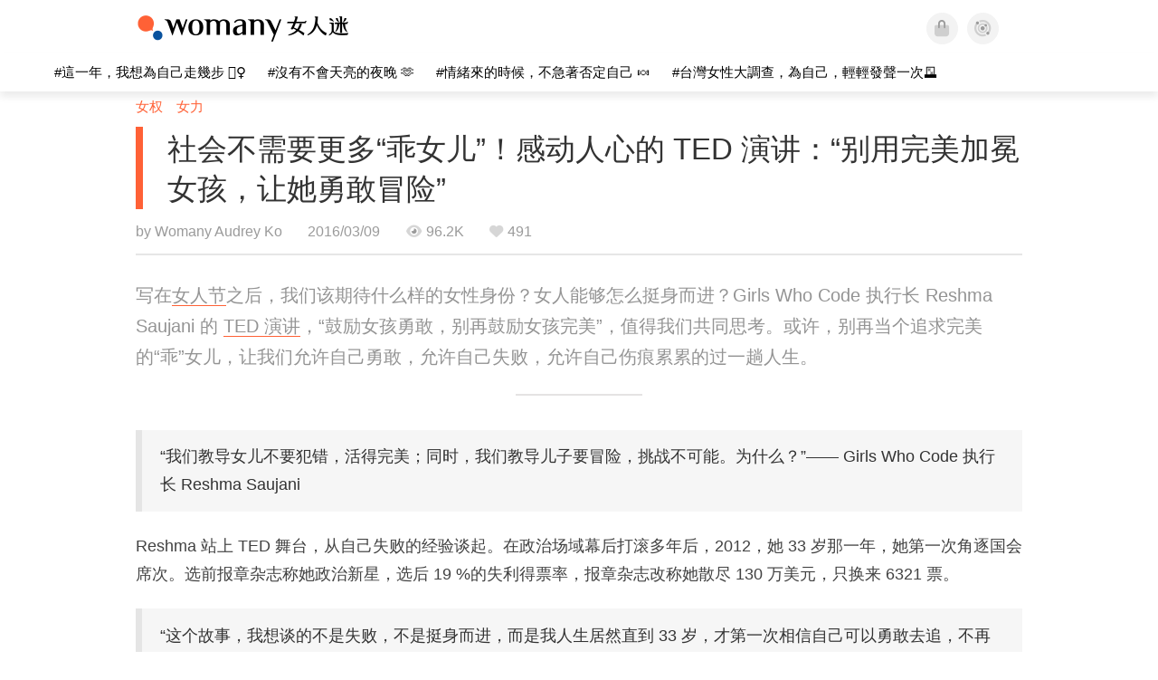

--- FILE ---
content_type: text/javascript; charset=UTF-8
request_url: https://cdn.ampproject.org/v0/amp-access-0.1.js
body_size: 15585
content:
;
(self.AMP=self.AMP||[]).push({m:0,v:"2512221826001",n:"amp-access",ev:"0.1",l:!0,f:function(t,n){!function(){function n(t,n){(null==n||n>t.length)&&(n=t.length);for(var i=0,r=new Array(n);i<n;i++)r[i]=t[i];return r}function i(t,i){var r="undefined"!=typeof Symbol&&t[Symbol.iterator]||t["@@iterator"];if(r)return(r=r.call(t)).next.bind(r);if(Array.isArray(t)||(r=function(t,i){if(t){if("string"==typeof t)return n(t,i);var r=Object.prototype.toString.call(t).slice(8,-1);return"Object"===r&&t.constructor&&(r=t.constructor.name),"Map"===r||"Set"===r?Array.from(t):"Arguments"===r||/^(?:Ui|I)nt(?:8|16|32)(?:Clamped)?Array$/.test(r)?n(t,i):void 0}}(t))||i&&t&&"number"==typeof t.length){r&&(t=r);var e=0;return function(){return e>=t.length?{done:!0}:{done:!1,value:t[e++]}}}throw new TypeError("Invalid attempt to iterate non-iterable instance.\nIn order to be iterable, non-array objects must have a [Symbol.iterator]() method.")}var r;function e(){return r||(r=Promise.resolve(void 0))}var s=function(){var t=this;this.promise=new Promise((function(n,i){t.resolve=n,t.reject=i}))},u=Array.isArray;function o(t,n){for(var i=[],r=0,e=0;e<t.length;e++){var s=t[e];n(s,e,t)?i.push(s):(r<e&&(t[r]=s),r++)}return r<t.length&&(t.length=r),i}function c(t){return(c="function"==typeof Symbol&&"symbol"==typeof Symbol.iterator?function(t){return typeof t}:function(t){return t&&"function"==typeof Symbol&&t.constructor===Symbol&&t!==Symbol.prototype?"symbol":typeof t})(t)}var a=Object.prototype,h=a.hasOwnProperty,f=a.toString;function l(t){return"[object Object]"===f.call(t)}function v(t){var n=Object.create(null);return t&&Object.assign(n,t),n}function p(t,n){return h.call(t,n)}function d(t,n){if("."==n)return t;for(var r,e=t,s=i(n.split("."),!0);!(r=s()).done;){var u=r.value;if(!(u&&e&&void 0!==e[u]&&"object"==c(e)&&p(e,u))){e=void 0;break}e=e[u]}return e}function m(t){return 1==(null==(n=t)?void 0:n.nodeType)?t.tagName.toLowerCase()+(t.id?"#".concat(t.id):""):t;var n}function b(t,n,i,r,e,s,u,o,c,a,h){return t}var w=function(){function t(){this.It=null}var n=t.prototype;return n.add=function(t){var n=this;return this.It||(this.It=[]),this.It.push(t),function(){n.remove(t)}},n.remove=function(t){var n,i,r;this.It&&(i=t,-1!=(r=(n=this.It).indexOf(i))&&n.splice(r,1))},n.removeAll=function(){this.It&&(this.It.length=0)},n.fire=function(t){if(this.It)for(var n,r=i(this.It.slice(),!0);!(n=r()).done;)(0,n.value)(t)},n.getHandlerCount=function(){var t,n;return null!==(t=null===(n=this.It)||void 0===n?void 0:n.length)&&void 0!==t?t:0},t}();function y(t){return JSON.parse(t)}function g(t,n){try{return y(t)}catch(t){return null==n||n(t),null}}var E=/(\0)|^(-)$|([\x01-\x1f\x7f]|^-?[0-9])|([\x80-\uffff0-9a-zA-Z_-]+)|[^]/g;function S(t,n,i,r,e){return e||(n?"�":r?t.slice(0,-1)+"\\"+t.slice(-1).charCodeAt(0).toString(16)+" ":"\\"+t)}function _(t){return String(t).replace(E,S)}function A(t,n){t.insertBefore(n,t.firstChild)}var R=/(?:^[#?]?|&)([^=&]+)(?:=([^&]*))?/g;function k(t){var n=arguments.length>1&&void 0!==arguments[1]?arguments[1]:"";try{return decodeURIComponent(t)}catch(t){return n}}function P(t){var n,i=v();if(!t)return i;for(;n=R.exec(t);){var r=k(n[1],n[1]),e=n[2]?k(n[2].replace(/\+/g," "),n[2]):"";i[r]=e}return i}function T(t){var n=(t||self).location;return P(n.originalHash||n.hash)}var O="";function x(t){var n=t||self;return n.__AMP_MODE?n.__AMP_MODE:n.__AMP_MODE=function(t){return{localDev:!1,development:U(t,T(t)),esm:!1,test:!1,rtvVersion:I(t),ssrReady:!1}}(n)}function I(t){var n;return O||(O=(null===(n=t.AMP_CONFIG)||void 0===n?void 0:n.v)||"01".concat("2512221826001")),O}function U(t,n){var i=n||T(t);return["1","actions","amp","amp4ads","amp4email"].includes(i.development)||!!t.AMP_DEV_MODE}function j(t,n,i){return n in t?Object.defineProperty(t,n,{value:i,enumerable:!0,configurable:!0,writable:!0}):t[n]=i,t}self.__AMP_LOG=self.__AMP_LOG||{user:null,dev:null,userForEmbed:null};var L=self.__AMP_LOG;function N(t,n){throw new Error("failed to call initLogConstructor")}function z(t){return L.user||(L.user=C()),function(t,n){return n&&n.ownerDocument.defaultView!=t}(L.user.win,t)?L.userForEmbed||(L.userForEmbed=C()):L.user}function C(t){return N()}function M(){return L.dev||(L.dev=N())}function D(t,n,i,r,e,s,u,o,c,a,h){return t}function G(t,n,i,r,e,s,u,o,c,a,h){return z().assert(t,n,i,r,e,s,u,o,c,a,h)}function F(t,n){return W(t=Q(t),n)}function K(t,n){return W(H($(t)),n)}function V(t,n){var i=H($(t));return B(i,n)?W(i,n):null}function q(t,n){return function(t,n){var i=X(t,n);if(i)return i;var r,e,u,o,c=Z(t);return c[n]=(e=(r=new s).promise,u=r.reject,o=r.resolve,e.catch((function(){})),{obj:null,promise:e,resolve:o,reject:u,context:null,ctor:null}),c[n].promise}(H(t),n)}function J(t,n){return X(H(t),n)}function Q(t){return t.__AMP_TOP||(t.__AMP_TOP=t)}function $(t){return t.nodeType?(i=t,n=(i.ownerDocument||i).defaultView,F(n,"ampdoc")).getAmpDoc(t):t;var n,i}function H(t){var n=$(t);return n.isSingleDoc()?n.win:n}function W(t,n){D(B(t,n));var i=Z(t)[n];return i.obj||(D(i.ctor),D(i.context),i.obj=new i.ctor(i.context),D(i.obj),i.context=null,i.resolve&&i.resolve(i.obj)),i.obj}function X(t,n){var i=Z(t)[n];return i?i.promise?i.promise:(W(t,n),i.promise=Promise.resolve(i.obj)):null}function Z(t){var n=t.__AMP_SERVICES;return n||(n=t.__AMP_SERVICES={}),n}function B(t,n){var i=t.__AMP_SERVICES&&t.__AMP_SERVICES[n];return!(!i||!i.ctor)}var Y,tt=function(t){return function(t,n,i,r){var e=J(t,n);if(e)return e;var s=$(t);return s.whenExtensionsKnown().then((function(){var t=s.getExtensionVersion(i);return t?F(s.win,"extensions").waitForExtension(i,t):null})).then((function(i){return i?q(t,n):null}))}(t,"amp-analytics-instrumentation","amp-analytics")},nt=function(t){return W(t,"timer")},it=function(t){return K(t,"viewer")},rt=function(t){return F(t,"vsync")},et=function(t){return F(t,"xhr")};function st(t,n){var i=arguments.length>2&&void 0!==arguments[2]?arguments[2]:{},r=!(arguments.length>3&&void 0!==arguments[3])||arguments[3];tt(t).then((function(e){e&&e.triggerEventForTarget(t,n,i,r)}))}function ut(t,n,i,r){var e=t,s=i,u=function(t){try{return s(t)}catch(t){var n,i;throw null===(n=(i=self).__AMP_REPORT_ERROR)||void 0===n||n.call(i,t),t}},o=function(){if(void 0!==Y)return Y;Y=!1;try{var t={get capture(){return Y=!0,!1}};self.addEventListener("test-options",null,t),self.removeEventListener("test-options",null,t)}catch(t){}return Y}(),c=!(null==r||!r.capture);return e.addEventListener(n,u,o?r:c),function(){null==e||e.removeEventListener(n,u,o?r:c),s=null,e=null,u=null}}function ot(t){return t.data}var ct=function(){var t=function(t,n,i,r){for(i=i||{},r=t.length;r--;i[t[r]]=n);return i},n=[1,3],i=[1,4],r=[1,18],e=[1,19],s=[1,14],u=[1,15],o=[1,16],a=[1,17],h=[1,21],f=[1,22],l=[5,6,7,10],v=[5,6,7,10,15,16,17,18,19,20,21],p=[5,6,7,10,15,16,17,18,19,20,21,25,27],d={trace:function(){},yy:{},AU:{"error":2,"result":3,"search_condition":4,"EOF":5,"OR":6,"AND":7,"NOT":8,"(":9,")":10,"predicate":11,"comparison_predicate":12,"truthy_predicate":13,"scalar_exp":14,"EQ":15,"DEQ":16,"NEQ":17,"LT":18,"LTE":19,"GT":20,"GTE":21,"atom":22,"field_ref":23,"literal":24,"DOT":25,"field_name":26,"[":27,"string":28,"]":29,"NAME":30,"STRING":31,"NUMERIC":32,"TRUE":33,"FALSE":34,"NULL":35,"$accept":0,"$end":1},EU:{2:"error",5:"EOF",6:"OR",7:"AND",8:"NOT",9:"(",10:")",15:"EQ",16:"DEQ",17:"NEQ",18:"LT",19:"LTE",20:"GT",21:"GTE",25:"DOT",27:"[",29:"]",30:"NAME",31:"STRING",32:"NUMERIC",33:"TRUE",34:"FALSE",35:"NULL"},MU:[0,[3,2],[4,3],[4,3],[4,2],[4,3],[4,1],[11,1],[11,1],[12,3],[12,3],[12,3],[12,3],[12,3],[12,3],[12,3],[13,1],[14,1],[14,1],[22,1],[23,3],[23,4],[23,1],[26,1],[28,1],[24,1],[24,1],[24,1],[24,1],[24,1]],performAction:function(t,n,i,r,e,s,u){var o=s.length-1;switch(e){case 1:return s[o-1];case 2:this.$=s[o-2]||s[o];break;case 3:this.$=s[o-2]&&s[o];break;case 4:this.$=!s[o];break;case 5:this.$=s[o-1];break;case 6:case 7:case 8:case 17:case 18:case 19:this.$=s[o];break;case 9:this.$=s[o-2]===s[o];break;case 10:throw new Error('"==" is not allowed, use "="');case 11:this.$=s[o-2]!==s[o];break;case 12:this.$=c(s[o-2])==c(s[o])&&s[o-2]<s[o];break;case 13:this.$=c(s[o-2])==c(s[o])&&s[o-2]<=s[o];break;case 14:this.$=c(s[o-2])==c(s[o])&&s[o-2]>s[o];break;case 15:this.$=c(s[o-2])==c(s[o])&&s[o-2]>=s[o];break;case 16:this.$=void 0!==s[o]&&null!==s[o]&&""!==s[o]&&0!==s[o]&&!1!==s[o];break;case 20:this.$="[object Object]"==Object.prototype.toString.call(s[o-2])&&s[o-2].hasOwnProperty(s[o])?s[o-2][s[o]]:null;break;case 21:this.$="[object Object]"==Object.prototype.toString.call(s[o-3])&&s[o-3].hasOwnProperty(s[o-1])?s[o-3][s[o-1]]:null;break;case 22:this.$=void 0!==r[s[o]]?r[s[o]]:null;break;case 23:this.$=t;break;case 24:this.$=t.substring(1,t.length-1);break;case 26:this.$=Number(t);break;case 27:this.$=!0;break;case 28:this.$=!1;break;case 29:this.$=null}},table:[{3:1,4:2,8:n,9:i,11:5,12:6,13:7,14:8,22:9,23:10,24:11,26:12,28:13,30:r,31:e,32:s,33:u,34:o,35:a},{1:[3]},{5:[1,20],6:h,7:f},{4:23,8:n,9:i,11:5,12:6,13:7,14:8,22:9,23:10,24:11,26:12,28:13,30:r,31:e,32:s,33:u,34:o,35:a},{4:24,8:n,9:i,11:5,12:6,13:7,14:8,22:9,23:10,24:11,26:12,28:13,30:r,31:e,32:s,33:u,34:o,35:a},t(l,[2,6]),t(l,[2,7]),t(l,[2,8]),t(l,[2,16],{15:[1,25],16:[1,26],17:[1,27],18:[1,28],19:[1,29],20:[1,30],21:[1,31]}),t(v,[2,17]),t(v,[2,18],{25:[1,32],27:[1,33]}),t(v,[2,19]),t(p,[2,22]),t(v,[2,25]),t(v,[2,26]),t(v,[2,27]),t(v,[2,28]),t(v,[2,29]),t(p,[2,23]),t([5,6,7,10,15,16,17,18,19,20,21,29],[2,24]),{1:[2,1]},{4:34,8:n,9:i,11:5,12:6,13:7,14:8,22:9,23:10,24:11,26:12,28:13,30:r,31:e,32:s,33:u,34:o,35:a},{4:35,8:n,9:i,11:5,12:6,13:7,14:8,22:9,23:10,24:11,26:12,28:13,30:r,31:e,32:s,33:u,34:o,35:a},t(l,[2,4]),{6:h,7:f,10:[1,36]},{14:37,22:9,23:10,24:11,26:12,28:13,30:r,31:e,32:s,33:u,34:o,35:a},{14:38,22:9,23:10,24:11,26:12,28:13,30:r,31:e,32:s,33:u,34:o,35:a},{14:39,22:9,23:10,24:11,26:12,28:13,30:r,31:e,32:s,33:u,34:o,35:a},{14:40,22:9,23:10,24:11,26:12,28:13,30:r,31:e,32:s,33:u,34:o,35:a},{14:41,22:9,23:10,24:11,26:12,28:13,30:r,31:e,32:s,33:u,34:o,35:a},{14:42,22:9,23:10,24:11,26:12,28:13,30:r,31:e,32:s,33:u,34:o,35:a},{14:43,22:9,23:10,24:11,26:12,28:13,30:r,31:e,32:s,33:u,34:o,35:a},{26:44,30:r},{28:45,31:e},t([5,6,10],[2,2],{7:f}),t(l,[2,3]),t(l,[2,5]),t(l,[2,9]),t(l,[2,10]),t(l,[2,11]),t(l,[2,12]),t(l,[2,13]),t(l,[2,14]),t(l,[2,15]),t(p,[2,20]),{29:[1,46]},t(p,[2,21])],defaultActions:{20:[2,1]},parseError:function(t,n){if(!n.recoverable){var i=new Error(t);throw i.hash=n,i}this.trace(t)},parse:function(t){var n=this,i=[0],r=[null],e=[],s=this.table,u="",o=0,c=0,a=0,h=2,f=1,l=e.slice.call(arguments,1),v=Object.create(this.lexer),p={yy:{}};for(var d in this.yy)Object.prototype.hasOwnProperty.call(this.yy,d)&&(p.yy[d]=this.yy[d]);v.setInput(t,p.yy),p.yy.lexer=v,p.yy.parser=this,void 0===v.yylloc&&(v.yylloc={});var m=v.yylloc;e.push(m);var b=v.options&&v.options.ranges;"function"==typeof p.yy.parseError?this.parseError=p.yy.parseError:this.parseError=Object.getPrototypeOf(this).parseError;for(var w,y,g,E,S,_,A,R,k,P=function(){var t;return"number"!=typeof(t=v.lex()||f)&&(t=n.AU[t]||t),t},T={};;){if(g=i[i.length-1],this.defaultActions[g]?E=this.defaultActions[g]:(null==w&&(w=P()),E=s[g]&&s[g][w]),void 0===E||!E.length||!E[0]){var O="";for(_ in k=[],s[g])this.EU[_]&&_>h&&k.push("'"+this.EU[_]+"'");O=v.showPosition?"Parse error on line "+(o+1)+":\n"+v.showPosition()+"\nExpecting "+k.join(", ")+", got '"+(this.EU[w]||w)+"'":"Parse error on line "+(o+1)+": Unexpected "+(w==f?"end of input":"'"+(this.EU[w]||w)+"'"),this.parseError(O,{text:v.match,token:this.EU[w]||w,line:v.yylineno,loc:m,expected:k})}if(E[0]instanceof Array&&E.length>1)throw new Error("Parse Error: multiple actions possible at state: "+g+", token: "+w);switch(E[0]){case 1:i.push(w),r.push(v.yytext),e.push(v.yylloc),i.push(E[1]),w=null,y?(w=y,y=null):(c=v.yyleng,u=v.yytext,o=v.yylineno,m=v.yylloc,a>0&&a--);break;case 2:if(A=this.MU[E[1]][1],T.$=r[r.length-A],T._$={first_line:e[e.length-(A||1)].first_line,last_line:e[e.length-1].last_line,first_column:e[e.length-(A||1)].first_column,last_column:e[e.length-1].last_column},b&&(T._$.range=[e[e.length-(A||1)].range[0],e[e.length-1].range[1]]),void 0!==(S=this.performAction.apply(T,[u,c,o,p.yy,E[1],r,e].concat(l))))return S;A&&(i=i.slice(0,-1*A*2),r=r.slice(0,-1*A),e=e.slice(0,-1*A)),i.push(this.MU[E[1]][0]),r.push(T.$),e.push(T._$),R=s[i[i.length-2]][i[i.length-1]],i.push(R);break;case 3:return!0}}return!0}},m=function(){return{EOF:1,parseError:function(t,n){if(!this.yy.parser)throw new Error(t);this.yy.parser.parseError(t,n)},setInput:function(t,n){return this.yy=n||this.yy||{},this._input=t,this._more=this._backtrack=this.done=!1,this.yylineno=this.yyleng=0,this.yytext=this.matched=this.match="",this.conditionStack=["INITIAL"],this.yylloc={first_line:1,first_column:0,last_line:1,last_column:0},this.options.ranges&&(this.yylloc.range=[0,0]),this.offset=0,this},input:function(){var t=this._input[0];return this.yytext+=t,this.yyleng++,this.offset++,this.match+=t,this.matched+=t,t.match(/(?:\r\n?|\n).*/g)?(this.yylineno++,this.yylloc.last_line++):this.yylloc.last_column++,this.options.ranges&&this.yylloc.range[1]++,this._input=this._input.slice(1),t},unput:function(t){var n=t.length,i=t.split(/(?:\r\n?|\n)/g);this._input=t+this._input,this.yytext=this.yytext.substr(0,this.yytext.length-n),this.offset-=n;var r=this.match.split(/(?:\r\n?|\n)/g);this.match=this.match.substr(0,this.match.length-1),this.matched=this.matched.substr(0,this.matched.length-1),i.length-1&&(this.yylineno-=i.length-1);var e=this.yylloc.range;return this.yylloc={first_line:this.yylloc.first_line,last_line:this.yylineno+1,first_column:this.yylloc.first_column,last_column:i?(i.length===r.length?this.yylloc.first_column:0)+r[r.length-i.length].length-i[0].length:this.yylloc.first_column-n},this.options.ranges&&(this.yylloc.range=[e[0],e[0]+this.yyleng-n]),this.yyleng=this.yytext.length,this},more:function(){return this._more=!0,this},reject:function(){return this.options.backtrack_lexer?(this._backtrack=!0,this):this.parseError("Lexical error on line "+(this.yylineno+1)+". You can only invoke reject() in the lexer when the lexer is of the backtracking persuasion (options.backtrack_lexer = true).\n"+this.showPosition(),{text:"",token:null,line:this.yylineno})},less:function(t){this.unput(this.match.slice(t))},pastInput:function(){var t=this.matched.substr(0,this.matched.length-this.match.length);return(t.length>20?"...":"")+t.substr(-20).replace(/\n/g,"")},upcomingInput:function(){var t=this.match;return t.length<20&&(t+=this._input.substr(0,20-t.length)),(t.substr(0,20)+(t.length>20?"...":"")).replace(/\n/g,"")},showPosition:function(){var t=this.pastInput(),n=new Array(t.length+1).join("-");return t+this.upcomingInput()+"\n"+n+"^"},test_match:function(t,n){var i,r,e;if(this.options.backtrack_lexer&&(e={yylineno:this.yylineno,yylloc:{first_line:this.yylloc.first_line,last_line:this.last_line,first_column:this.yylloc.first_column,last_column:this.yylloc.last_column},yytext:this.yytext,match:this.match,matches:this.matches,matched:this.matched,yyleng:this.yyleng,offset:this.offset,_more:this._more,_input:this._input,yy:this.yy,conditionStack:this.conditionStack.slice(0),done:this.done},this.options.ranges&&(e.yylloc.range=this.yylloc.range.slice(0))),(r=t[0].match(/(?:\r\n?|\n).*/g))&&(this.yylineno+=r.length),this.yylloc={first_line:this.yylloc.last_line,last_line:this.yylineno+1,first_column:this.yylloc.last_column,last_column:r?r[r.length-1].length-r[r.length-1].match(/\r?\n?/)[0].length:this.yylloc.last_column+t[0].length},this.yytext+=t[0],this.match+=t[0],this.matches=t,this.yyleng=this.yytext.length,this.options.ranges&&(this.yylloc.range=[this.offset,this.offset+=this.yyleng]),this._more=!1,this._backtrack=!1,this._input=this._input.slice(t[0].length),this.matched+=t[0],i=this.performAction.call(this,this.yy,this,n,this.conditionStack[this.conditionStack.length-1]),this.done&&this._input&&(this.done=!1),i)return i;if(this._backtrack){for(var s in e)this[s]=e[s];return!1}return!1},next:function(){if(this.done)return this.EOF;var t,n,i,r;this._input||(this.done=!0),this._more||(this.yytext="",this.match="");for(var e=this._currentRules(),s=0;s<e.length;s++)if((i=this._input.match(this.rules[e[s]]))&&(!n||i[0].length>n[0].length)){if(n=i,r=s,this.options.backtrack_lexer){if(!1!==(t=this.test_match(i,e[s])))return t;if(this._backtrack){n=!1;continue}return!1}if(!this.options.flex)break}return n?!1!==(t=this.test_match(n,e[r]))&&t:""===this._input?this.EOF:this.parseError("Lexical error on line "+(this.yylineno+1)+". Unrecognized text.\n"+this.showPosition(),{text:"",token:null,line:this.yylineno})},lex:function(){return this.next()||this.lex()},begin:function(t){this.conditionStack.push(t)},popState:function(){return this.conditionStack.length-1>0?this.conditionStack.pop():this.conditionStack[0]},_currentRules:function(){return this.conditionStack.length&&this.conditionStack[this.conditionStack.length-1]?this.conditions[this.conditionStack[this.conditionStack.length-1]].rules:this.conditions.INITIAL.rules},topState:function(t){return(t=this.conditionStack.length-1-Math.abs(t||0))>=0?this.conditionStack[t]:"INITIAL"},pushState:function(t){this.begin(t)},stateStackSize:function(){return this.conditionStack.length},options:{},performAction:function(t,n,i,r){switch(i){case 0:break;case 1:return 7;case 2:return 6;case 3:return 8;case 4:return 35;case 5:case 6:return 33;case 7:case 8:return 34;case 9:return 9;case 10:return 10;case 11:return 27;case 12:return 29;case 13:return"|";case 14:return 19;case 15:return 18;case 16:return 21;case 17:return 20;case 18:return 17;case 19:return 16;case 20:return 15;case 21:return 32;case 22:return 30;case 23:case 24:return 31;case 25:return 25;case 26:return"INVALID";case 27:return 5}},rules:[/^(?:\s+)/,/^(?:AND\b)/,/^(?:OR\b)/,/^(?:NOT\b)/,/^(?:NULL\b)/,/^(?:TRUE\b)/,/^(?:true\b)/,/^(?:FALSE\b)/,/^(?:false\b)/,/^(?:\()/,/^(?:\))/,/^(?:\[)/,/^(?:\])/,/^(?:\|)/,/^(?:<=)/,/^(?:<)/,/^(?:>=)/,/^(?:>)/,/^(?:!=)/,/^(?:==)/,/^(?:=)/,/^(?:-?[0-9]+(\.[0-9]+)?\b)/,/^(?:[a-zA-Z_][a-zA-Z0-9_]*)/,/^(?:'[^\']*')/,/^(?:"[^\"]*")/,/^(?:\.)/,/^(?:.)/,/^(?:$)/],conditions:{"INITIAL":{"rules":[0,1,2,3,4,5,6,7,8,9,10,11,12,13,14,15,16,17,18,19,20,21,22,23,24,25,26,27],"inclusive":!0}}}}();function b(){this.yy={}}return d.lexer=m,b.prototype=d,d.Parser=b,new b}(),at=ct,ht=function(){function t(){this.cache=null,this.qwt=null}return t.prototype.evaluate=function(t,n){return this.qwt!==n&&(this.qwt=n,this.cache=v()),p(this.cache,t)||(this.cache[t]=function(t,n){try{return at.yy=n,!!at.parse(t)}finally{at.yy=null}}(t,n)),this.cache[t]},t}();function ft(t,n){var i=Object.keys(t);if(Object.getOwnPropertySymbols){var r=Object.getOwnPropertySymbols(t);n&&(r=r.filter((function(n){return Object.getOwnPropertyDescriptor(t,n).enumerable}))),i.push.apply(i,r)}return i}function lt(t){for(var n=1;n<arguments.length;n++){var i=null!=arguments[n]?arguments[n]:{};n%2?ft(Object(i),!0).forEach((function(n){j(t,n,i[n])})):Object.getOwnPropertyDescriptors?Object.defineProperties(t,Object.getOwnPropertyDescriptors(i)):ft(Object(i)).forEach((function(n){Object.defineProperty(t,n,Object.getOwnPropertyDescriptor(i,n))}))}return t}var vt="__AMP__EXPERIMENT_TOGGLES";function pt(t,n){var r=function(t){var n,r,e,s,o;if(t[vt])return t[vt];t[vt]=v();var c=t[vt];b(c);var a=lt(lt({},null!==(n=t.AMP_CONFIG)&&void 0!==n?n:{}),null!==(r=t.AMP_EXP)&&void 0!==r?r:y((null===(e=t.__AMP_EXP)||void 0===e?void 0:e.textContent)||"{}"));for(var h in a){var f=a[h];"number"==typeof f&&f>=0&&f<=1&&(c[h]=Math.random()<f)}var l=null===(s=t.AMP_CONFIG)||void 0===s?void 0:s["allow-doc-opt-in"];if(u(l)&&l.length){var p=t.document.head.querySelector('meta[name="amp-experiments-opt-in"]');if(p)for(var d,m,w=i((null===(d=p.getAttribute("content"))||void 0===d?void 0:d.split(","))||[],!0);!(m=w()).done;){var g=m.value;l.includes(g)&&(c[g]=!0)}}Object.assign(c,function(t){var n,r="";try{var e;"localStorage"in t&&(r=null!==(e=t.localStorage.getItem("amp-experiment-toggles"))&&void 0!==e?e:"")}catch(t){M().warn("EXPERIMENTS","Failed to retrieve experiments from localStorage.")}for(var s,u=(null===(n=r)||void 0===n?void 0:n.split(/\s*,\s*/g))||[],o=v(),c=i(u,!0);!(s=c()).done;){var a=s.value;a&&("-"==a[0]?o[a.substr(1)]=!1:o[a]=!0)}return o}(t));var E=null===(o=t.AMP_CONFIG)||void 0===o?void 0:o["allow-url-opt-in"];if(u(E)&&E.length)for(var S,_=P(t.location.originalHash||t.location.hash),A=i(E,!0);!(S=A()).done;){var R=S.value,k=_["e-".concat(R)];"1"==k&&(c[R]=!0),"0"==k&&(c[R]=!1)}return c}(t);return!!r[n]}var dt,mt,bt=function(){function t(t){this.dr=t,this.pr=0,this.mr=0,this.yr=v()}var n=t.prototype;return n.has=function(t){return!!this.yr[t]},n.get=function(t){var n=this.yr[t];if(n)return n.access=++this.mr,n.payload},n.put=function(t,n){this.has(t)||this.pr++,this.yr[t]={payload:n,access:this.mr},this.wr()},n.wr=function(){if(!(this.pr<=this.dr)){var t,n=this.yr,i=this.mr+1;for(var r in n){var e=n[r].access;e<i&&(i=e,t=r)}void 0!==t&&(delete n[t],this.pr--)}},t}(),wt=function(){return self.AMP.config.urls}(),yt=new Set(["c","v","a","ad"]),gt=function(t){return"string"==typeof t?Et(t):t};function Et(t,n){return dt||(dt=self.document.createElement("a"),mt=self.__AMP_URL_CACHE||(self.__AMP_URL_CACHE=new bt(100))),function(t,n,i){if(i&&i.has(n))return i.get(n);t.href=n,t.protocol||(t.href=t.href);var r,e={href:t.href,protocol:t.protocol,host:t.host,hostname:t.hostname,port:"0"==t.port?"":t.port,pathname:t.pathname,search:t.search,hash:t.hash,origin:null};"/"!==e.pathname[0]&&(e.pathname="/"+e.pathname),("http:"==e.protocol&&80==e.port||"https:"==e.protocol&&443==e.port)&&(e.port="",e.host=e.hostname),r=t.origin&&"null"!=t.origin?t.origin:"data:"!=e.protocol&&e.host?e.protocol+"//"+e.host:e.href,e.origin=r;var s=e;return i&&i.put(n,s),s}(dt,t,n?null:mt)}function St(t,n){return"".concat(encodeURIComponent(t),"=").concat(encodeURIComponent(n))}function _t(t){return"https:"==(t=gt(t)).protocol||"localhost"==t.hostname||"127.0.0.1"==t.hostname||(i=".localhost",(r=(n=t.hostname).length-i.length)>=0&&n.indexOf(i,r)==r);var n,i,r}function At(t,n){var i=arguments.length>2&&void 0!==arguments[2]?arguments[2]:"source";return G(null!=t,"%s %s must be available",n,i),G(_t(t)||/^\/\//.test(t),'%s %s must start with "https://" or "//" or be relative and served from either https or from localhost. Invalid value: %s',n,i,t),t}function Rt(t){var n=t.indexOf("#");return-1==n?t:t.substring(0,n)}function kt(t){return wt.cdnProxyRegex.test(gt(t).origin)}function Pt(t){return Et(function(t){if(!kt(t=gt(t)))return t.href;var n=t.pathname.split("/"),i=n[1];G(yt.has(i),"Unknown path prefix in url %s",t.href);var r=n[2],e="s"==r?"https://"+decodeURIComponent(n[3]):"http://"+decodeURIComponent(r);return G(e.indexOf(".")>0,"Expected a . in origin %s",e),n.splice(1,"s"==r?3:2),e+n.join("/")+function(t,n){if(!t||"?"==t)return"";var i=new RegExp("[?&]".concat("(amp_(js[^&=]*|gsa|r|kit)|usqp)","\\b[^&]*"),"g"),r=t.replace(i,"").replace(/^[?&]/,"");return r?"?"+r:""}(t.search)+(t.hash||"")}(t)).origin}var Tt="amp-access-client",Ot=function(){function t(t,n,i){this.ampdoc=t,this.gj=i,this.Nct=G(n.authorization,'"authorization" URL must be specified'),At(this.Nct,'"authorization"'),this.kct=!n.noPingback,this.Pct=n.pingback,this.kct&&(G(this.Pct,'"pingback" URL must be specified'),At(this.Pct,'"pingback"')),this.Mct=this.zct(n),this.yt=et(t.win),this.se=nt(t.win)}var n=t.prototype;return n.zct=function(t){if(!t.authorizationTimeout)return 3e3;var n=t.authorizationTimeout;return G("number"==typeof n,'"authorizationTimeout" must be a number'),x().development||(n=Math.min(n,3e3)),n},n.getConfig=function(){return{"authorizationUrl":this.Nct,"pingbackEnabled":this.kct,"pingbackUrl":this.Pct,"authorizationTimeout":this.Mct}},n.getAuthorizationUrl=function(){return this.Nct},n.isAuthorizationEnabled=function(){return!0},n.getAuthorizationTimeout=function(){return this.Mct},n.authorize=function(){var t=this;return M().fine(Tt,"Start authorization via ",this.Nct),this.gj.buildUrl(this.Nct,!1).then((function(n){return M().fine(Tt,"Authorization URL: ",n),t.se.timeoutPromise(t.Mct,t.yt.fetchJson(n,{credentials:"include"})).then((function(t){return t.json()}))}))},n.isPingbackEnabled=function(){return this.kct},n.pingback=function(){var t=this;return this.gj.buildUrl(D(this.Pct),!0).then((function(n){return M().fine(Tt,"Pingback URL: ",n),t.yt.sendSignal(n,{method:"POST",credentials:"include",headers:{"Content-Type":"application/x-www-form-urlencoded"},body:""})}))},n.postAction=function(){},t}(),xt="__AMP__",It=function(){function t(t,n,i){this.t=t,this.Sbt=n,this.Fw=i,this.h=null,this.kbt=null,this.Obt=this.vy.bind(this),this._bt=0,this.Pbt={}}var n=t.prototype;return n.connect=function(t){if(this.kbt)throw new Error("already connected");this.kbt=t,this.t.addEventListener("message",this.Obt)},n.disconnect=function(){this.kbt&&(this.kbt=null,this.t.removeEventListener("message",this.Obt))},n.isConnected=function(){return null!=this.Fw},n.getTarget=function(){var t=this.Rbt();if(!t)throw new Error("not connected");return t},n.Rbt=function(){return this.kbt&&!this.h&&("function"==typeof this.Sbt?this.h=this.Sbt():this.h=this.Sbt),this.h},n.getTargetOrigin=function(){if(null==this.Fw)throw new Error("not connected");return this.Fw},n.sendCommand=function(t,n){this.Jb(void 0,t,n)},n.sendCommandRsvp=function(t,n){var i=String(++this._bt),r=null,e=new Promise((function(t){r=t}));return this.Pbt[i]={promise:e,resolver:r},this.Jb(i,t,n),e},n.Jb=function(t,n,i){var r=this.getTarget(),e="connect"==n?null!=this.Fw?this.Fw:"*":this.getTargetOrigin();r.postMessage({"sentinel":xt,"_rsvp":t,"cmd":n,"payload":i||null},e)},n.vy=function(t){var n=this,i=t,r=i.data;if(r&&r.sentinel==xt){var e=i.origin,s=r.cmd,u=r.payload||null;if(null==this.Fw&&"start"==s&&(this.Fw=e),null==this.Fw&&i.source&&this.Rbt()==i.source&&(this.Fw=e),e==this.Fw){var o=r._rsvp,c=!!o&&"rsvp"!=s,a=this.xbt(o,s,u);c&&Promise.resolve(a).then((function(t){n.Jb(o,"rsvp",{"result":t})}),(function(t){n.Jb(o,"rsvp",{"error":String(t)})}))}}},n.xbt=function(t,n,i){if("rsvp"!=n)return this.kbt(n,i);var r=t&&this.Pbt[t];r&&("error"in i?r.resolver(Promise.reject(new Error(i.error))):r.resolver(i.result),delete this.Pbt[t])},t}(),Ut="amp-access-iframe",jt=function(){function t(t,n,i){var r,e,s=this;this.ampdoc=t,this.gj=i,this.uH=n,this.se=nt(t.win),this.dC=G(n.iframeSrc,'"iframeSrc" URL must be specified'),At(this.dC,'"iframeSrc"'),this.Ibt=n.iframeVars||null,this.Ibt&&G(u(this.Ibt),'"iframeVars" must be an array'),this.Hwt=G(n.defaultResponse,'"defaultResponse" must be specified'),this.Fw=Et(this.dC).origin,this.jbt=null,this.Tbt=null,this.Jm=t.win.document.createElement("iframe"),r=this.Jm,void 0===(e=!1)&&(e=r.hasAttribute("hidden")),e?r.removeAttribute("hidden"):r.setAttribute("hidden",""),this.Nbt=new It(this.ampdoc.win,(function(){return s.Jm.contentWindow}),this.Fw),this.qg=null}var n=t.prototype;return n.disconnect=function(){this.Nbt.disconnect(),this.ampdoc.getBody().removeChild(this.Jm)},n.getConfig=function(){return{"iframeSrc":this.dC,"iframeVars":this.Ibt}},n.isAuthorizationEnabled=function(){return!0},n.authorize=function(){return Promise.race([this.Wwt(),this.Xwt()])},n.isPingbackEnabled=function(){return!0},n.pingback=function(){var t=this;return this.connect().then((function(){return t.Nbt.sendCommandRsvp("pingback",{})}))},n.postAction=function(){this.Zwt(null)},n.connect=function(){if(!this.Tbt){var t=new s;this.Tbt=t.promise,this.jbt=t.resolve,this.qg=this.Ubt(),this.Nbt.connect(this.xbt.bind(this)),this.ampdoc.getBody().appendChild(this.Jm),this.Jm.src=this.dC}return this.Tbt},n.Ubt=function(){var t=this;return new Promise((function(n){var i=y(JSON.stringify(t.uH));if(t.Ibt){var r=t.Ibt.join("&");n(t.gj.collectUrlVars(r,!1).then((function(t){return i.iframeVars=t,i})))}else n(i)}))},n.Wwt=function(){var t=this,n=3e3*(x().development?2:1);return this.se.promise(n).then((function(){return t.Eyt()||t.Hwt}))},n.Xwt=function(){var t=this;return this.connect().then((function(){return t.Nbt.sendCommandRsvp("authorize",{})})).then((function(n){return n&&e().then((function(){return t.Zwt(n)})),n}))},n.Eyt=function(){var t=this.ampdoc.win,n=t.sessionStorage||t.localStorage;if(!n)return null;try{var i=n.getItem(Ut);if(!i)return null;var r=y(i);return r.t+6048e5<this.ampdoc.win.Date.now()?null:r.d||null}catch(t){M().error(Ut,"failed to restore access response: ",t);try{n.removeItem(Ut)}catch(t){}return null}},n.Zwt=function(t){var n=this.ampdoc.win,i=n.sessionStorage||n.localStorage;if(i)try{t?i.setItem(Ut,JSON.stringify({"t":this.ampdoc.win.Date.now(),"d":t})):i.removeItem(Ut)}catch(t){M().error(Ut,"failed to store access response: ",t)}},n.xbt=function(t,n){var i=this;"connect"!=t||this.qg.then((function(t){i.Nbt.sendCommandRsvp("start",{"protocol":"amp-access","config":t}).then((function(){i.jbt&&(i.jbt(),i.jbt=null)}))}))},t}(),Lt="amp-access-other",Nt=function(){function t(t,n,i){this.ampdoc=t,this.gj=i,this.Syt=n.authorizationFallbackResponse||null,this.Sa=kt(t.win.location)}var n=t.prototype;return n.getConfig=function(){return{"authorizationResponse":this.Syt}},n.isAuthorizationEnabled=function(){return!!this.Syt&&!this.Sa},n.authorize=function(){M().fine(Lt,"Use the authorization fallback for type=other"),D(!this.Sa);var t=D(this.Syt);return Promise.resolve(t)},n.isPingbackEnabled=function(){return!1},n.pingback=function(){return M().fine(Lt,"Ignore pingback"),e()},n.postAction=function(){},t}(),zt=["GET","POST"];function Ct(t,n){var i,r=lt({},n);if((i=n.body)&&"function"==typeof i.getFormData){var e=n.body;r.headers["Content-Type"]="multipart/form-data;charset=utf-8",r.body=function(t){for(var n=[],i=t.next();!i.done;i=t.next())n.push(i.value);return n}(e.entries())}return{input:t,init:r}}function Mt(t,n,i){var r=function(t,n){var i,r=t||{},e=r.credentials;return b(void 0===e||"include"==e||"omit"==e),r.method=void 0===(i=r.method)?"GET":(i=i.toUpperCase(),b(zt.includes(i)),i),r.headers=r.headers||{},r.headers.Accept=n,b(null!==r.body),r}(i,"text/html");r=function(t,n,i){i=i||{};var r=function(t){return t.origin||Et(t.location.href).origin}(t);return r==Et(n).origin&&(i.headers=i.headers||{},i.headers["AMP-Same-Origin"]="true"),i}(t,n,r),n=function(t,n,i){return b("string"==typeof n),!1!==i.ampCors&&(n=function(t,n){return function(t){G(!("__amp_source_origin"in P(Et(t).search)),"Source origin is not allowed in %s",t)}(n),function(t,n,i,r){return function(t,n,i){if(!n)return t;var r=t.split("#",2),e=r[0].split("?",2);return e[0]+(e[1]?"?".concat(e[1],"&").concat(n):"?".concat(n))+(r[1]?"#".concat(r[1]):"")}(t,St("__amp_source_origin",i))}(n,0,Pt(t.location.href))}(t,n)),n}(t,n,r);var s=function(t){return F(t,"ampdoc")}(t),c=s.isSingleDoc()?s.getSingleDoc():null;return r.responseType="document",function(t,n,i,r){if(!n)return e();var s=r.prerenderSafe?e():n.whenFirstVisible(),c=it(n),a=kt(i),h=c.hasCapability("xhrInterceptor"),f=r.bypassInterceptorForDev&&!1;return a||!h||f?s:n.getRootNode().documentElement.hasAttribute("allow-xhr-interception")?s.then((function(){return c.isTrustedViewer()})).then((function(n){if(n||pt(t,"untrusted-xhr-interception")){var e={"originalRequest":Ct(i,r)};return c.sendMessageAwaitResponse("xhr",e).then((function(t){return function(t,n){if(function(t,n){var i,r,e=arguments.length>2&&void 0!==arguments[2]?arguments[2]:"Assertion failed";if(n)return n;t&&-1==e.indexOf(t)&&(e+=t);for(var s=3,u=e.split("%s"),c=u.shift(),a=[c];u.length;){var h=arguments[s++],f=u.shift();c+=m(h)+f,a.push(h,f.trim())}var l=new Error(c);throw l.messageArray=o(a,(function(t){return""!==t})),null===(i=(r=self).__AMP_REPORT_ERROR)||void 0===i||i.call(r,l),l}("​​​",l(t),"Object expected: %s",t,void 0,void 0,void 0,void 0,void 0,void 0,void 0,void 0),"document"!=n)return new Response(t.body,t.init);var i=v(),r={status:200,statusText:"OK",getResponseHeader:function(t){return i[String(t).toLowerCase()]||null}};if(t.init){var e=t.init;u(e.headers)&&e.headers.forEach((function(t){var n=t[0],r=t[1];i[String(n).toLowerCase()]=String(r)})),e.status&&(r.status=parseInt(e.status,10)),e.statusText&&(r.statusText=String(e.statusText))}return new Response(t.body?String(t.body):"",r)}(t,r.responseType)}))}})):s}(t,c,n,r).then((function(t){return t?t.text().then((function(t){return(new DOMParser).parseFromString(t,"text/html")})):function(t,n){return new Promise((function(i,r){var e=new XMLHttpRequest;for(var s in e.open(n.method||"GET",t,!0),e.withCredentials="include"==n.credentials,e.responseType="document",n.headers)e.setRequestHeader(s,n.headers[s]);e.onreadystatechange=function(){if(!(e.readyState<2)){if(e.status<100||e.status>599)return e.onreadystatechange=null,void r(z().createExpectedError("Unknown HTTP status ".concat(e.status)));if(4==e.readyState){var t={status:e.status,statusText:e.statusText,headers:(u=e.getAllResponseHeaders(),o={},u.replace(/\r?\n[\t ]+/g," ").split(/\r?\n/).forEach((function(t){var n=t.split(":"),i=n.shift().trim();if(i){var r=n.join(":").trim();o[i]=r}})),o)},n=(s=new Response("",t),new Promise((function(t){if(s.ok)return t(s);var n=s.status,i=z().createError("HTTP error ".concat(n));throw i.retriable=function(t){return 415==t||t>=500&&t<600}(n),i.response=s,i}))).then((function(t){return{response:t,xhr:e}}));i(n)}}var s,u,o},e.onerror=function(){r(z().createExpectedError("Request failure"))},e.onabort=function(){r(z().createExpectedError("Request aborted"))},"POST"==n.method?e.send(n.body):e.send()}))}(n,r).then((function(t){return t.xhr.responseXML}))}))}var Dt="amp-access-server",Gt=function(){function t(t,n,i){this.ampdoc=t,this.gj=i,this._yt=new Ot(t,n,i),this.yt=et(t.win),this.se=nt(t.win),this.Zs=rt(t.win),this.Ayt=t.getMetaByName("i-amphtml-access-state");var r=pt(t.win,"amp-access-server");this.Sa=kt(t.win.location)||r;var e=r?t.getParam("serverAccessService"):null;this.nR=e||Rt(t.win.location.href)}var n=t.prototype;return n.getConfig=function(){return{"client":this._yt.getConfig(),"proxy":this.Sa,"serverState":this.Ayt}},n.isAuthorizationEnabled=function(){return!0},n.authorize=function(){var t=this;return M().fine(Dt,"Start authorization with ",this.Sa?"proxy":"non-proxy",this.Ayt,this._yt.getAuthorizationUrl()),this.Sa&&this.Ayt?(M().fine(Dt,"Proceed via server protocol"),this.gj.collectUrlVars(this._yt.getAuthorizationUrl(),!1).then((function(n){var i={};for(var r in n)null!=n[r]&&(i[r]=String(n[r]));var e={"url":Rt(t.ampdoc.win.location.href),"state":t.Ayt,"vars":i};return M().fine(Dt,"Authorization request: ",t.nR,e),t.se.timeoutPromise(t._yt.getAuthorizationTimeout(),Mt(t.ampdoc.win,t.nR,{method:"POST",body:"request="+encodeURIComponent(JSON.stringify(e)),headers:{"Content-Type":"application/x-www-form-urlencoded"}}))})).then((function(n){M().fine(Dt,"Authorization response: ",n);var i=y(D(n.querySelector('script[id="amp-access-data"]')).textContent);return M().fine(Dt,"- access data: ",i),t.Ryt(n).then((function(){return i}))}))):(M().fine(Dt,"Proceed via client protocol"),this._yt.authorize())},n.isPingbackEnabled=function(){return this._yt.isPingbackEnabled()},n.pingback=function(){return this._yt.pingback()},n.postAction=function(){},n.Ryt=function(t){var n=this,i=t.querySelectorAll("[i-amphtml-access-id]");return M().fine(Dt,"- access sections: ",i),this.Zs.mutatePromise((function(){for(var t=0;t<i.length;t++){var r=i[t],e=r.getAttribute("i-amphtml-access-id"),s=n.ampdoc.getRootNode().querySelector('[i-amphtml-access-id="'.concat(_(e),'"]'));s?s.parentElement.replaceChild(n.ampdoc.win.document.importNode(r,!0),s):M().warn(Dt,"Section not found: ",e)}}))},t}();function Ft(t){if("undefined"!=typeof TextDecoder)return new TextDecoder("utf-8").decode(t);var n=function(t){for(var n=new Array(t.length),i=0;i<t.length;i++)n[i]=String.fromCharCode(t[i]);return n.join("")}(new Uint8Array(t.buffer||t));return decodeURIComponent(escape(n))}function Kt(t){for(var n=new Uint8Array(t.length),i=0;i<t.length;i++){var r=t.charCodeAt(i);b(r<=255),n[i]=r}return n}var Vt={"-":"+","_":"/",".":"="};function qt(t){return Kt(atob(t.replace(/[-_.]/g,(function(t){return Vt[t]}))))}var Jt=function(){function t(t){this.win=t,this.fwt=t.crypto&&(t.crypto.subtle||t.crypto.webkitSubtle)||null}var n=t.prototype;return n.decode=function(t){return this.lwt(t).payload},n.isVerificationSupported=function(){return!!this.fwt},n.decodeAndVerify=function(t,n){var i=this;if(!this.fwt)throw new Error("Crypto is not supported on this platform");return new Promise((function(n){return n(i.lwt(t))})).then((function(t){var r=t.header.alg;if(!r||"RS256"!=r)throw new Error("Only alg=RS256 is supported");return i.vwt(n).then((function(n){var r=qt(t.sig);return i.fwt.verify({name:"RSASSA-PKCS1-v1_5"},n,r,Kt(t.verifiable))})).then((function(n){if(n)return t.payload;throw new Error("Signature verification failed")}))}))},n.lwt=function(t){function n(){throw new Error('Invalid token: "'.concat(t,'"'))}var i=t.split(".");3!=i.length&&n();var r=qt(i[0]),e=qt(i[1]);return{header:g(Ft(r),n),payload:g(Ft(e),n),verifiable:"".concat(i[0],".").concat(i[1]),sig:i[2]}},n.vwt=function(t){var n=this;return t.then((function(t){return n.fwt.importKey("spki",function(t){var n=t.trim().replace(/^-+BEGIN[^-]*-+/,"").replace(/-+END[^-]*-+$/,"").replace(/[\r\n]/g,"").trim();return Kt(atob(n))}(t),{name:"RSASSA-PKCS1-v1_5",hash:{name:"SHA-256"}},!1,["verify"])}))},t}(),Qt="amp-access-server-jwt",$t="ampproject.org",Ht=function(){function t(t,n,i){this.ampdoc=t,this.gj=i,this._yt=new Ot(t,n,i),this.yt=et(t.win),this.se=nt(t.win),this.Zs=rt(t.win),this.Ayt=t.getMetaByName("i-amphtml-access-state");var r=pt(t.win,"amp-access-server-jwt");this.Sa=kt(t.win.location)||r;var e=r?t.getParam("serverAccessService"):null;this.nR=e||Rt(t.win.location.href),this.ey=n.publicKey||null,this.kyt=n.publicKeyUrl||null,G(this.ey||this.kyt,'"publicKey" or "publicKeyUrl" must be specified'),this.kyt&&At(this.kyt,'"publicKeyUrl"'),this.ey&&this.kyt&&z().warn(Qt,'Both "publicKey" and "publicKeyUrl" specified. The "publicKeyUrl" will be ignored.'),this.mwt=new Jt(t.win)}var n=t.prototype;return n.getConfig=function(){return{"client":this._yt.getConfig(),"proxy":this.Sa,"serverState":this.Ayt,"publicKey":this.ey,"publicKeyUrl":this.kyt}},n.isAuthorizationEnabled=function(){return!0},n.authorize=function(){return M().fine(Qt,"Start authorization with ",this.Sa?"proxy":"non-proxy",this.Ayt,this._yt.getAuthorizationUrl()),this.Sa&&this.Ayt?this.Pyt():this.Tyt()},n.isPingbackEnabled=function(){return this._yt.isPingbackEnabled()},n.pingback=function(){return this._yt.pingback()},n.postAction=function(){},n.Iyt=function(){var t=this,n=this.gj.buildUrl(this._yt.getAuthorizationUrl(),!1).then((function(n){return M().fine(Qt,"Authorization URL: ",n),t.se.timeoutPromise(3e3,t.yt.fetchText(n,{credentials:"include"}))})).then((function(t){return t.text()})).then((function(n){var i=t.mwt.decode(n);return G(i.amp_authdata,'"amp_authdata" must be present in JWT'),{encoded:n,jwt:i}}));return this.Uyt()&&(this.mwt.isVerificationSupported()?n=n.then((function(n){return t.mwt.decodeAndVerify(n.encoded,t.Lyt()).then((function(){return n}))})):z().warn(Qt,"Cannot verify signature on this browser since it doesn't support WebCrypto APIs"),n=n.then((function(n){return t.Nyt(n.jwt),n}))),n.catch((function(t){throw z().createError("JWT fetch or validation failed: ",t)}))},n.Lyt=function(){return this.ey?Promise.resolve(this.ey):this.yt.fetchText(this.kyt).then((function(t){return t.text()}))},n.Uyt=function(){return x().development},n.Nyt=function(t){var n=Date.now(),i=t.exp;G(i,'"exp" field must be specified'),G(1e3*parseFloat(i)>n,"token has expired: %s",i);var r=t.aud;G(r,'"aud" field must be specified');var e=!1;if(u(r)){for(var s=0;s<r.length;s++)if(r[s]==$t){e=!0;break}}else e=r==$t;G(e,'"aud" must be "%s": %s',$t,r)},n.Tyt=function(){return M().fine(Qt,"Proceed via client protocol via ",this._yt.getAuthorizationUrl()),this.Iyt().then((function(t){return t.jwt.amp_authdata}))},n.Pyt=function(){var t=this;return M().fine(Qt,"Proceed via server protocol"),this.Iyt().then((function(n){var i=n.encoded,r=n.jwt.amp_authdata,e=function(t){var n,i=[];for(var r in t){var e=t[r];if(null!=e){e=u(n=e)?n:[n];for(var s=0;s<e.length;s++)i.push(St(r,e[s]))}}return i.join("&")}({"url":Rt(t.ampdoc.win.location.href),"state":t.Ayt,"jwt":i});return M().fine(Qt,"Authorization request: ",t.nR,e),M().fine(Qt,"- access data: ",r),t.se.timeoutPromise(3e3,Mt(t.ampdoc.win,t.nR,{method:"POST",body:e,headers:{"Content-Type":"application/x-www-form-urlencoded"}})).then((function(n){return M().fine(Qt,"Authorization response: ",n),t.Ryt(n)})).then((function(){return r}))}))},n.Ryt=function(t){var n=this,i=t.querySelectorAll("[i-amphtml-access-id]");return M().fine(Qt,"- access sections: ",i),this.Zs.mutatePromise((function(){for(var t=0;t<i.length;t++){var r=i[t],e=r.getAttribute("i-amphtml-access-id"),s=n.ampdoc.getRootNode().querySelector('[i-amphtml-access-id="'.concat(_(e),'"]'));s?s.parentElement.replaceChild(n.ampdoc.win.document.importNode(r,!0),s):M().warn(Qt,"Section not found: ",e)}}))},t}(),Wt="amp-access-vendor",Xt=function(){function t(t,n){this.ampdoc=t,this.zyt=G(n.vendor,'"vendor" name must be specified'),this.Cyt=n[this.zyt]||{},this.kct=!n.noPingback;var i=new s;this.Myt=i.promise,this.Dyt=i.resolve}var n=t.prototype;return n.getVendorName=function(){return this.zyt},n.getConfig=function(){return this.Cyt},n.registerVendor=function(t){G(this.Dyt,"Vendor has already been registered"),this.Dyt(t),this.Dyt=null},n.isAuthorizationEnabled=function(){return!0},n.authorize=function(){return M().fine(Wt,"Start authorization via ",this.zyt),this.Myt.then((function(t){return t.authorize()}))},n.isPingbackEnabled=function(){return this.kct},n.pingback=function(){return M().fine(Wt,"Pingback via ",this.zyt),this.Myt.then((function(t){return t.pingback()}))},n.postAction=function(){},t}();function Zt(t,n,i,r){var e,s,u;try{e=t.open(n,i,r)}catch(t){M().error("DOM","Failed to open url on target: ",i,t)}return!e&&"_top"!=i&&("number"!=typeof u&&(u=0),u+"noopener".length>(s=r||"").length||-1===s.indexOf("noopener",u))&&(e=t.open(n,"_top")),e}var Bt=function(){return self.AMP.config.urls}(),Yt="amp-access-login",tn=new RegExp("RETURN_URL");function nn(t,n){var i=it(t);return parseInt(t.getParam("dialog"),10)?new en(i,n):new sn(t.win,i,n)}function rn(t,n){return nn(t,n).open()}var en=function(){function t(t,n){this.viewer=t,this.urlOrPromise=n}var n=t.prototype;return n.getLoginUrl=function(){return("string"==typeof this.urlOrPromise?Promise.resolve(this.urlOrPromise):this.urlOrPromise).then((function(t){return un(t,"RETURN_URL")}))},n.open=function(){var t=this;return this.getLoginUrl().then((function(n){return M().fine(Yt,"Open viewer dialog: ",n),t.viewer.sendMessageAwaitResponse("openDialog",{"url":n})}))},t}(),sn=function(){function t(t,n,i){this.win=t,this.viewer=n,this.urlOrPromise=i,this.ei=null,this.Qa=null,this.ebt=null,this.ubt=null,this.obt=null,this.cbt=null}var n=t.prototype;return n.open=function(){var t=this;return G(!this.ei,"Dialog already opened"),new Promise((function(n,i){t.ei=n,t.Qa=i,t.hbt()})).then((function(n){return t.Bs(),n}),(function(n){throw t.Bs(),n}))},n.Bs=function(){if(this.ei=null,this.Qa=null,this.ebt){try{this.ebt.close()}catch(t){}this.ebt=null}this.obt&&(this.win.clearInterval(this.obt),this.obt=null),this.cbt&&(this.cbt(),this.cbt=null)},n.getLoginUrl=function(){var t=this;return("string"==typeof this.urlOrPromise?Promise.resolve(this.urlOrPromise):this.urlOrPromise).then((function(n){return un(n,t.abt())}))},n.hbt=function(){var t=this,n=this.win.screen,i=Math.floor(Math.min(700,.9*n.width)),r=Math.floor(Math.min(450,.9*n.height)),s=Math.floor((n.width-i)/2),u=Math.floor((n.height-r)/2),o="height=".concat(r,",width=").concat(i,",left=").concat(s,",top=").concat(u),c="".concat(o,",resizable=yes,scrollbars=yes"),a=this.abt();if(this.ubt=null,"string"==typeof this.urlOrPromise){var h=un(this.urlOrPromise,a);M().fine(Yt,"Open dialog: ",h,a,i,r,s,u),this.ebt=Zt(this.win,h,"_blank",c),this.ebt&&(this.ubt=e())}else M().fine(Yt,"Open dialog: ","about:blank",a,i,r,s,u),this.ebt=Zt(this.win,"","_blank",c),this.ebt&&(this.ubt=this.urlOrPromise.then((function(n){var i=un(n,a);M().fine(Yt,"Set dialog url: ",i),t.ebt.location.replace(i)}),(function(t){throw new Error("failed to resolve url: "+t)})));this.ubt?this.ubt.then((function(){t.fbt(a)}),(function(n){t.lbt(null,n)})):this.lbt(null,new Error("failed to open dialog"))},n.fbt=function(t){var n=this,i=Et(t).origin;this.obt=this.win.setInterval((function(){n.ebt.closed&&(n.win.clearInterval(n.obt),n.obt=null,n.win.setTimeout((function(){n.lbt("")}),3e3))}),500),this.cbt=ut(this.win,"message",(function(t){M().fine(Yt,"MESSAGE:",t),t.origin==i&&ot(t)&&"amp"==ot(t).sentinel&&(M().fine(Yt,"Received message from dialog: ",ot(t)),"result"==ot(t).type&&(n.ebt&&n.ebt.postMessage({"sentinel":"amp","type":"result-ack"},i),n.lbt(ot(t).result)))}),void 0)},n.lbt=function(t,n){this.ei&&(M().fine(Yt,"Login done: ",t,n),n?this.Qa(n):this.ei(t),this.Bs())},n.abt=function(){var t=this.viewer.getResolvedViewerUrl();return"".concat(Bt.cdn,"/v0/amp-login-done-0.1.html")+"?url="+encodeURIComponent(t)},t}();function un(t,n){return tn.test(t)?t.replace(tn,encodeURIComponent(n)):t+(-1==t.indexOf("?")?"?":"&")+"return="+encodeURIComponent(n)}var on="amp-access",cn="client",an="server",hn="vendor",fn=function(){function t(t,n,i,r,e,u){this.ampdoc=t,this.Gyt=i,this.Fyt=r,this.Kyt=e,this.Vyt=u,this.qyt=pt(t.win,"amp-access-server"),this.Jyt=pt(t.win,"amp-access-jwt"),this.hI=this.Qyt(n),this.$yt=this.Hyt(n),this.Wyt=n.authorizationFallbackResponse,this.Xyt=n.namespace||null,this.Zyt=this.Byt(n),this.uw=V(u,"url-replace"),this.Yyt=rn.bind(null,t),this.Wit=null;var o=new s;this.tgt=o.promise,this.ngt=o.resolve,this.igt={},this.rgt=null,this.egt=0}var n=t.prototype;return n.getNamespace=function(){return this.Xyt},n.getType=function(){return this.hI},n.getAdapter=function(){return this.Zyt},n.getAuthResponse=function(){return this.Wit},n.Byt=function(t){var n={buildUrl:this.buildUrl.bind(this),collectUrlVars:this.collectUrlVars.bind(this)},i=this.Jyt&&!0===t.jwt;switch(this.hI){case cn:return i?new Ht(this.ampdoc,t,n):new Ot(this.ampdoc,t,n);case"iframe":return new jt(this.ampdoc,t,n);case an:return i?new Ht(this.ampdoc,t,n):new Gt(this.ampdoc,t,n);case hn:return new Xt(this.ampdoc,t);case"other":return new Nt(this.ampdoc,t,n)}throw M().createError("Unsupported access type: ",this.hI)},n.getAdapterConfig=function(){return this.Zyt.getConfig()},n.whenFirstAuthorized=function(){return this.tgt},n.Qyt=function(t){var n,i=t.type;return G(!i||"client"===(n=i)||"iframe"===n||"server"===n||"vendor"===n||"other"===n,"Unknown access type: ".concat(i)),i||(i=t.vendor?hn:cn),i!=an||this.qyt||(z().warn(on,'Experiment "amp-access-server" is not enabled.'),i=cn),i==cn&&this.qyt&&(z().info(on,"Forcing access type: SERVER"),i=an),i},n.Hyt=function(t){var n=t.login,i={};if(n)if("string"==typeof n)i[""]=n;else if(l(n))for(var r in n)i[r]=n[r];else G(!1,'"login" must be either a single URL or a map of URLs');for(var e in i)At(i[e],this.Vyt);return i},n.sgt=function(){var t=this.ampdoc.getRootNode();return t.documentElement||t.body||t},n.wit=function(t){st(this.sgt(),t,void 0,!1)},n.start=function(){M().fine(on,"config:",this.hI,this.$yt,this.Zyt.getConfig()),this.ugt()},n.buildUrl=function(t,n){var i=this;return this.Yit(n).then((function(n){return i.uw.expandUrlAsync(t,n)}))},n.collectUrlVars=function(t,n){var i=this;return this.Yit(n).then((function(n){return i.uw.collectVars(t,n)}))},n.Yit=function(t){var n=this;return this.Gyt().then((function(i){var r={"READER_ID":i,"ACCESS_READER_ID":i};return t&&(r.AUTHDATA=function(t){if(n.Wit)return d(n.Wit,t)}),r}))},n.runAuthorization=function(t){var n=this;return this.Zyt.isAuthorizationEnabled()?this.Zyt.authorize().catch((function(i){if(n.wit("access-authorization-failed"),n.Wyt&&!t)return z().error(on,"Authorization failed: ",i),n.Wyt;throw i})).then((function(t){return M().fine(on,"Authorization response: ",t),n.ogt(t),n.ugt(),t})).catch((function(t){throw z().error(on,"Authorization failed: ",t),n.ngt(),t})):(M().fine(on,"Ignore authorization for type=",this.hI),this.ngt(),e())},n.ogt=function(t){this.Wit=t,this.ngt()},n.reportViewToServer=function(){var t=this;return this.Zyt.pingback().then((function(){M().fine(on,"Pingback complete"),t.wit("access-pingback-sent")})).catch((function(n){throw t.wit("access-pingback-failed"),z().createError("Pingback failed: ",n)}))},n.getLoginUrl=function(t){return function(t,n){return nn(t,n).getLoginUrl()}(this.ampdoc,t)},n.loginWithType=function(t){G(this.$yt[t],"Login URL is not configured: %s",t);var n=G(this.igt[t],"Login URL is not ready: %s",t);return this.cgt(n,t)},n.loginWithUrl=function(t){var n=arguments.length>1&&void 0!==arguments[1]?arguments[1]:"";return this.cgt(t,n)},n.cgt=function(t,n){var i=this,r=Date.now();if(this.rgt&&r-this.egt<1e3)return this.rgt;M().fine(on,"Start login: ",t,n),this.agt(n,"started");var e=this.Yyt(t).then((function(t){M().fine(on,"Login dialog completed: ",n,t),i.rgt=null;var r=P(t).success,e="true"==r||"yes"==r||"1"==r;if(e?i.agt(n,"success"):i.agt(n,"rejected"),e||!r){i.Zyt.postAction();var s=i.runAuthorization(!0);return i.Kyt(s),s.then((function(){i.Fyt(0)}))}})).catch((function(t){throw M().fine(on,"Login dialog failed: ",n,t),i.agt(n,"failed"),i.rgt==e&&(i.rgt=null),t}));return this.rgt=e,this.egt=r,this.rgt},n.agt=function(t,n){this.wit("access-login-".concat(n)),t&&this.wit("access-login-".concat(t,"-").concat(n))},n.ugt=function(){var t=this;if(0==Object.keys(this.$yt).length)return null;var n=[],i=function(i){n.push(t.buildUrl(t.$yt[i],!0).then((function(n){return t.igt[i]=n,{type:i,url:n}})))};for(var r in this.$yt)i(r);return Promise.all(n)},t}();function ln(t,n,i){if(n[i])return n[i];var r=t.querySelector("style[".concat(i,"], link[").concat(i,"]"));return r?(n[i]=r,r):null}function vn(t,n){for(var i=t.styleSheets,r=0;r<i.length;r++)if(i[r].ownerNode==n)return!0;return!1}var pn=self.__AMP_ERRORS||[];self.__AMP_ERRORS=pn;var dn="amp-access",mn="__AMP_ACCESS__TEMPLATE",bn=function(){function t(t){var n=this;this.ampdoc=t,function(t,n,i,r,e){var s=t.getHeadNode(),u=function(t,n,i,r){var e=t.__AMP_CSS_SM;e||(e=t.__AMP_CSS_SM=v());var s="amp-extension=".concat(r);if(s){var u=ln(t,e,s);if(u)return"STYLE"==u.tagName&&u.textContent!==n&&(u.textContent=n),u}var o=(t.ownerDocument||t).createElement("style");o.textContent=n;return o.setAttribute("amp-extension",r),function(t,n){var i=arguments.length>2&&void 0!==arguments[2]?arguments[2]:null;if(i){var r=i.nextSibling;t.insertBefore(n,r)}else A(t,n)}(t,o,ln(t,e,"amp-runtime")),s&&(e[s]=o),o}(s,function(t,n){var i=t.__AMP_CSS_TR;return i?i(n):n}(s,"\n/*# sourceURL=/extensions/amp-access/0.1/amp-access.css*/"),0,"amp-access");if(i){var o=t.getRootNode();if(vn(o,u))return u;var c=setInterval((function(){vn(o,u)&&clearInterval(c)}),4)}}(t,0,(function(){}));var i,r,e,s=t.getElementById("amp-access");if(this.hgt=!!s,this.hgt){this.Vyt=s,this.fgt=Pt(t.win.location),this.se=nt(t.win),this.Zs=rt(t.win),this.jwt=q(t,"cid"),this.Ce=it(t),this.Qs=K(t,"viewport"),this.tS=function(t){return K(t,"templates")}(t),this.Ku=function(t){return K(t,"mutator")}(t),this.EV=(i=t.win,e="performance",B(r=Q(r=i),e)?W(r,e):null),this.Kit=null,this.lgt=new ht,this.JT=this.vgt();var u=this.JT.map((function(t){return t.whenFirstAuthorized()}));this.pgt=!1,this.dgt=Promise.all(u),this.Ewt=null,this.mgt=new w,this.dgt.then((function(){n.pgt=!0,n.wit("access-authorization-received"),n.EV&&(n.EV.tick("aaa"),n.EV.tickSinceVisible("aaav"),n.EV.flush())})),t.getRootNode().addEventListener("amp:dom-update",this.bgt.bind(this))}}var n=t.prototype;return n.getAccessReaderId=function(){return this.hgt?this.Gyt():null},n.Gyt=function(){if(!this.Kit){var t=e();this.Kit=this.jwt.then((function(n){return n.get({scope:"amp-access",createCookieIfNotPresent:!0},t)}))}return this.Kit},n.areFirstAuthorizationsCompleted=function(){return this.pgt},n.onApplyAuthorizations=function(t){this.mgt.add(t)},n.vgt=function(){var t,n,i=this;G("SCRIPT"==(t=this.Vyt).tagName&&"APPLICATION/JSON"==(null===(n=t.getAttribute("type"))||void 0===n?void 0:n.toUpperCase()),"".concat(dn," config should ")+'be inside a <script> tag with type="application/json"');var r=g(this.Vyt.textContent,(function(t){throw z().createError('Failed to parse "amp-access" JSON: '+t)})),e={};if(u(r))for(var s=r,o=0;o<s.length;o++){var c=s[o].namespace;G(!!c,"Namespace required"),G(!e[c],"Namespace already used: "+c),e[c]=s[o]}else e[r.namespace||""]=r;var a=this.Gyt.bind(this),h=this.Fyt.bind(this),f=this.Kyt.bind(this);return Object.keys(e).map((function(t){return new fn(i.ampdoc,e[t],a,h,f,i.Vyt)}))},n.bgt=function(t){var n=this;if(this.pgt){var i=t.target;return this.dgt.then((function(){var t=n.combinedResponses();n.wgt(i,t)}))}},n.getVendorSource=function(t){for(var n=0;n<this.JT.length;n++){var i=this.JT[n];if(i.getType()==hn&&i.getAdapter().getVendorName()==t)return i}throw G(!1,'Access vendor "%s" can only be used for "type=vendor", but none found',t),new Error},n.isEnabled=function(){return this.hgt},n.sgt=function(){var t=this.ampdoc.getRootNode();return t.documentElement||t.body||t},n.wit=function(t){st(this.sgt(),t,void 0,!1)},n.mh=function(){return this.hgt?(this.ygt(),this):(z().info(dn,'Access is disabled - no "id=amp-access" element'),this)},n.ygt=function(){var t;(t=this.Vyt,V(t,"action")).installActionHandler(this.Vyt,this.hZ.bind(this));for(var n=0;n<this.JT.length;n++)this.JT[n].start();this.ggt(),this.Fyt(2e3),this.ph()},n.ph=function(){var t=this;this.Ce.onBroadcast((function(n){"amp-access-reauthorize"==n.type&&n.origin==t.fgt&&t.ggt()}))},n.Kyt=function(t){var n=this;this.Egt(),t.then((function(){n.pgt&&n.dgt.then((function(){n.ampdoc.whenReady().then((function(){var t=n.ampdoc.getRootNode(),i=n.combinedResponses();return n.wgt(t,i)}))}))}))},n.Egt=function(){this.Ce.broadcast({"type":"amp-access-reauthorize","origin":this.fgt})},n.ggt=function(t){var n=this;this.Sgt("amp-access-loading",!0);var i=this.ampdoc.whenFirstVisible().then((function(){return Promise.all(n.JT.map((function(t){return n._gt(t)})))})).then((function(){return n.Sgt("amp-access-loading",!1),n.ampdoc.whenReady().then((function(){var t=n.ampdoc.getRootNode(),i=n.combinedResponses();return n.wgt(t,i)}))}));return this.dgt=i,i},n._gt=function(t){var n=this;return t.runAuthorization().catch((function(){n.Sgt("amp-access-error",!0)}))},n.getAuthdataField=function(t){var n=this;return this.hgt?this.dgt.then((function(){var i=d(n.combinedResponses(),t);return void 0!==i?i:null})):null},n.wgt=function(t,n){for(var i=this,r=t.querySelectorAll("[amp-access]"),e=[],s=0;s<r.length;s++)e.push(this.Agt(r[s],n));return Promise.all(e).then((function(){i.mgt.fire()}))},n.Agt=function(t,n){var i=this,r=t.getAttribute("amp-access"),e=!1;try{e=this.lgt.evaluate(r,n)}catch(t){z().error(dn,t)}if(e){var s=this.Rgt(t,n);if(s)return s.then((function(){return i.kgt(t,e)}))}return this.kgt(t,e)},n.kgt=function(t,n){var i=!t.hasAttribute("amp-access-hide");return n==i?e():this.Ku.mutateElement(t,(function(){n?t.removeAttribute("amp-access-hide"):t.setAttribute("amp-access-hide","")}))},n.Rgt=function(t,n){var i=this,r=[],e=t.querySelectorAll("[amp-access-template]");if(e.length>0)for(var s=function(s){var u=i.mit(t,e[s],n).catch((function(n){M().error(dn,"Template failed: ",n,e[s],t)}));r.push(u)},u=0;u<e.length;u++)s(u);return r.length>0?Promise.all(r):null},n.mit=function(t,n,i){var r=this,e=n,s=null;return"TEMPLATE"!=e.tagName&&(e=(s=e)[mn]),e?this.tS.renderTemplate(e,i).then((function(t){return r.Zs.mutatePromise((function(){t.setAttribute("amp-access-template",""),t[mn]=e,e.parentElement?e.parentElement.replaceChild(t,e):s&&s.parentElement&&s.parentElement.replaceChild(t,s)}))})):Promise.reject(new Error("template not found"))},n.Fyt=function(t){var n=this;this.JT.some((function(t){return t.getAdapter().isPingbackEnabled()}))&&(this.Ewt=null,this.ampdoc.whenReady().then((function(){n.ampdoc.isVisible()&&n.Awt(t),n.ampdoc.onVisibilityChanged((function(){n.ampdoc.isVisible()&&n.Awt(t)}))})))},n.Awt=function(t){var n=this;return this.Ewt||(M().fine(dn,"start view monitoring"),this.Ewt=this.Swt(t).then((function(){return n.dgt})).then((function(){return n.wit("access-viewed"),n.Pgt()})).catch((function(t){throw M().fine(dn,"view cancelled:",t),n.Ewt=null,t})),this.Ewt.then(this.Egt.bind(this))),this.Ewt},n.Swt=function(t){var n=this;if(0==t)return e();var i=[];return new Promise((function(r,e){i.push(n.ampdoc.onVisibilityChanged((function(){n.ampdoc.isVisible()||e(new Error("CANCELLED"))})));var s,u,o,c=n.se.delay(r,t);i.push((function(){return n.se.cancel(c)})),i.push(n.Qs.onScroll(r)),i.push((s=n.ampdoc.getRootNode(),u=r,o=ut(s,"click",(function(t){try{u(t)}finally{u=null,o()}}),void 0)))})).then((function(){i.forEach((function(t){return t()}))}),(function(t){throw i.forEach((function(t){return t()})),t}))},n.Pgt=function(){for(var t=[],n=0;n<this.JT.length;n++)this.JT[n].getAdapter().isPingbackEnabled()&&t.push(this.JT[n].reportViewToServer());return Promise.all(t)},n.Sgt=function(t,n){var i=this;this.Zs.mutate((function(){i.sgt().classList.toggle(t,n)}))},n.hZ=function(t){return t.satisfiesTrust(2)?("login"==t.method?(t.event&&t.event.preventDefault(),this.Tgt("")):t.method.startsWith("login-")?(t.event&&t.event.preventDefault(),this.Tgt(t.method.substring("login-".length))):"refresh"==t.method&&(t.event&&t.event.preventDefault(),this.ggt()),null):null},n.getSource=function(t){return G(t>=0&&t<this.JT.length,"Invalid index: %d",t),this.JT[t]},n.Tgt=function(t){var n=t.indexOf("-"),i=1==this.JT.length,r=n>-1?t.substring(0,n):t,e=this.JT.filter((function(t){return t.getNamespace()==r}));if(e.length){var s=n>-1?t.substring(n+1):"";return e[0].loginWithType(s)}return G(i,"Login must match namespace: %s",r),this.JT[0].loginWithType(t)},n.combinedResponses=function(){if(1==this.JT.length&&!this.JT[0].getNamespace())return this.JT[0].getAuthResponse()||{};var t={};return this.JT.forEach((function(n){return t[n.getNamespace()]=n.getAuthResponse()})),t},t}();t.registerServiceForDoc("access",(function(t){return new bn(t).mh()}))}();
/*! https://mths.be/cssescape v1.5.1 by @mathias | MIT license */}});
//# sourceMappingURL=amp-access-0.1.js.map